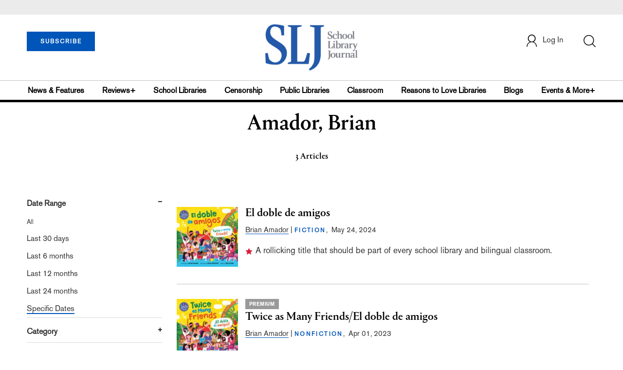

--- FILE ---
content_type: text/html; charset=utf-8
request_url: https://www.google.com/recaptcha/api2/aframe
body_size: -86
content:
<!DOCTYPE HTML><html><head><meta http-equiv="content-type" content="text/html; charset=UTF-8"></head><body><script nonce="FKAiObpgsYQaS7vEdUXW3w">/** Anti-fraud and anti-abuse applications only. See google.com/recaptcha */ try{var clients={'sodar':'https://pagead2.googlesyndication.com/pagead/sodar?'};window.addEventListener("message",function(a){try{if(a.source===window.parent){var b=JSON.parse(a.data);var c=clients[b['id']];if(c){var d=document.createElement('img');d.src=c+b['params']+'&rc='+(localStorage.getItem("rc::a")?sessionStorage.getItem("rc::b"):"");window.document.body.appendChild(d);sessionStorage.setItem("rc::e",parseInt(sessionStorage.getItem("rc::e")||0)+1);localStorage.setItem("rc::h",'1769773270066');}}}catch(b){}});window.parent.postMessage("_grecaptcha_ready", "*");}catch(b){}</script></body></html>